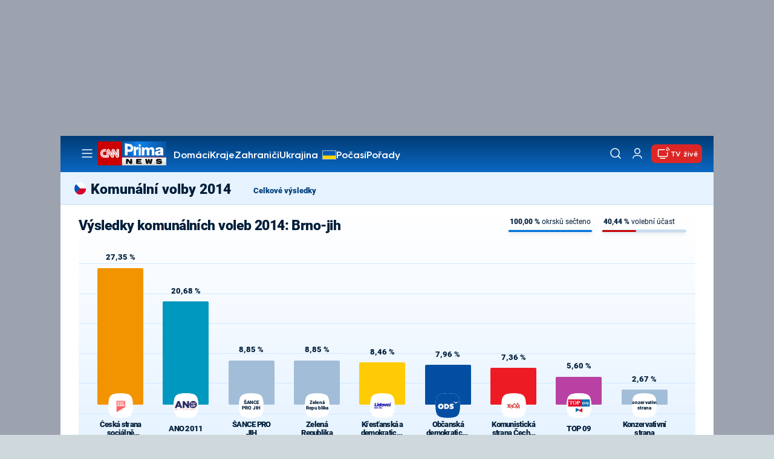

--- FILE ---
content_type: image/svg+xml
request_url: https://assets.cnn.iprima.cz/images/icons/social-instagram-2.svg
body_size: 153
content:
<svg width="25" height="24" viewBox="0 0 25 24" fill="none" xmlns="http://www.w3.org/2000/svg">
    <path d="M17.7998 21.1001H7.7998C5.5998 21.1001 3.7998 19.3001 3.7998 17.1001V7.1001C3.7998 4.9001 5.5998 3.1001 7.7998 3.1001H17.7998C19.9998 3.1001 21.7998 4.9001 21.7998 7.1001V17.1001C21.7998 19.3001 19.9998 21.1001 17.7998 21.1001Z" stroke="#003C76" stroke-width="1.5" stroke-linecap="round" stroke-linejoin="round"/>
    <path d="M12.7998 16.1001C15.0089 16.1001 16.7998 14.3092 16.7998 12.1001C16.7998 9.89096 15.0089 8.1001 12.7998 8.1001C10.5907 8.1001 8.7998 9.89096 8.7998 12.1001C8.7998 14.3092 10.5907 16.1001 12.7998 16.1001Z" stroke="#003C76" stroke-width="1.5" stroke-linecap="round" stroke-linejoin="round"/>
    <path d="M18.2998 7.1001C18.5759 7.1001 18.7998 6.87624 18.7998 6.6001C18.7998 6.32396 18.5759 6.1001 18.2998 6.1001C18.0237 6.1001 17.7998 6.32396 17.7998 6.6001C17.7998 6.87624 18.0237 7.1001 18.2998 7.1001Z" stroke="#003C76" stroke-width="1.5" stroke-linecap="round" stroke-linejoin="round"/>
</svg>